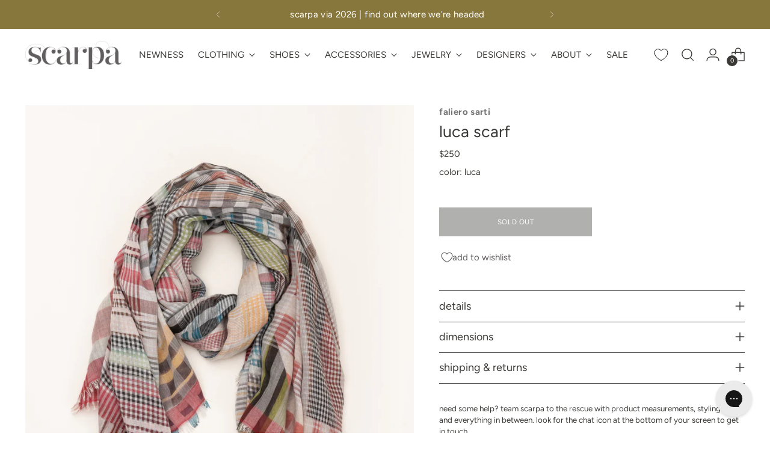

--- FILE ---
content_type: text/javascript; charset=utf-8
request_url: https://thinkscarpa.com/products/faliero-sarti-luca-scarf.js
body_size: 697
content:
{"id":1594668679239,"title":"luca scarf","handle":"faliero-sarti-luca-scarf","description":"\u003cdiv class=\"tabs\"\u003e\n\u003ca href=\"#tab-desc\" class=\"tab active\"\u003edescription\u003c\/a\u003e\u003ca href=\"#tab-notes\" class=\"tab\"\u003enotes\/sizing\u003c\/a\u003e\u003ca href=\"#tab-ship\" class=\"tab\"\u003eshipping\u003c\/a\u003e\n\u003cdiv id=\"tab-desc\" class=\"tab-content active\"\u003efaliero sarti luca scarf\u003cbr\u003e\n\u003cul class=\"ul1\"\u003e\n\u003cli\u003epatterned scarf \u003c\/li\u003e\n\u003cli\u003efringe edge \u003c\/li\u003e\n\u003cli\u003e60% modal, 40% polyester \u003c\/li\u003e\n\u003cli\u003emade in italy \u003c\/li\u003e\n\u003c\/ul\u003e\n\u003cp\u003e140cm x 145cm\u003c\/p\u003e\n\u003c\/div\u003e\n\u003cdiv id=\"tab-ship\" class=\"tab-content active\"\u003eall available inventory will ship within 1 business day. free ground shipping on orders over $300. \u003ca href=\"https:\/\/thinkscarpa.com\/pages\/need-help\" target=\"_blank\" rel=\"noopener noreferrer\"\u003eshipping rates and return policy.\u003c\/a\u003e\n\u003c\/div\u003e\n\u003c\/div\u003e","published_at":"2019-01-17T17:04:52-05:00","created_at":"2018-12-17T15:11:59-05:00","vendor":"faliero sarti","type":"Accessories - Scarves","tags":["20offfordarden","25offtest","accessories","deactive_in_springboard","meta-related-collection-faliero-sarti","need product info","scarf","vendor-faliero-sarti"],"price":25000,"price_min":25000,"price_max":25000,"available":false,"price_varies":false,"compare_at_price":null,"compare_at_price_min":0,"compare_at_price_max":0,"compare_at_price_varies":false,"variants":[{"id":15881553510471,"title":"one size \/ luca","option1":"one size","option2":"luca","option3":null,"sku":"125307","requires_shipping":true,"taxable":true,"featured_image":null,"available":false,"name":"luca scarf - one size \/ luca","public_title":"one size \/ luca","options":["one size","luca"],"price":25000,"weight":113,"compare_at_price":null,"inventory_quantity":0,"inventory_management":"shopify","inventory_policy":"deny","barcode":null,"requires_selling_plan":false,"selling_plan_allocations":[]}],"images":["\/\/cdn.shopify.com\/s\/files\/1\/0096\/4892\/products\/jan15thProduct-31.jpg?v=1572902382"],"featured_image":"\/\/cdn.shopify.com\/s\/files\/1\/0096\/4892\/products\/jan15thProduct-31.jpg?v=1572902382","options":[{"name":"Size","position":1,"values":["one size"]},{"name":"Color","position":2,"values":["luca"]}],"url":"\/products\/faliero-sarti-luca-scarf","media":[{"alt":"luca scarf","id":861041721415,"position":1,"preview_image":{"aspect_ratio":0.75,"height":3200,"width":2400,"src":"https:\/\/cdn.shopify.com\/s\/files\/1\/0096\/4892\/products\/jan15thProduct-31.jpg?v=1572902382"},"aspect_ratio":0.75,"height":3200,"media_type":"image","src":"https:\/\/cdn.shopify.com\/s\/files\/1\/0096\/4892\/products\/jan15thProduct-31.jpg?v=1572902382","width":2400}],"requires_selling_plan":false,"selling_plan_groups":[]}